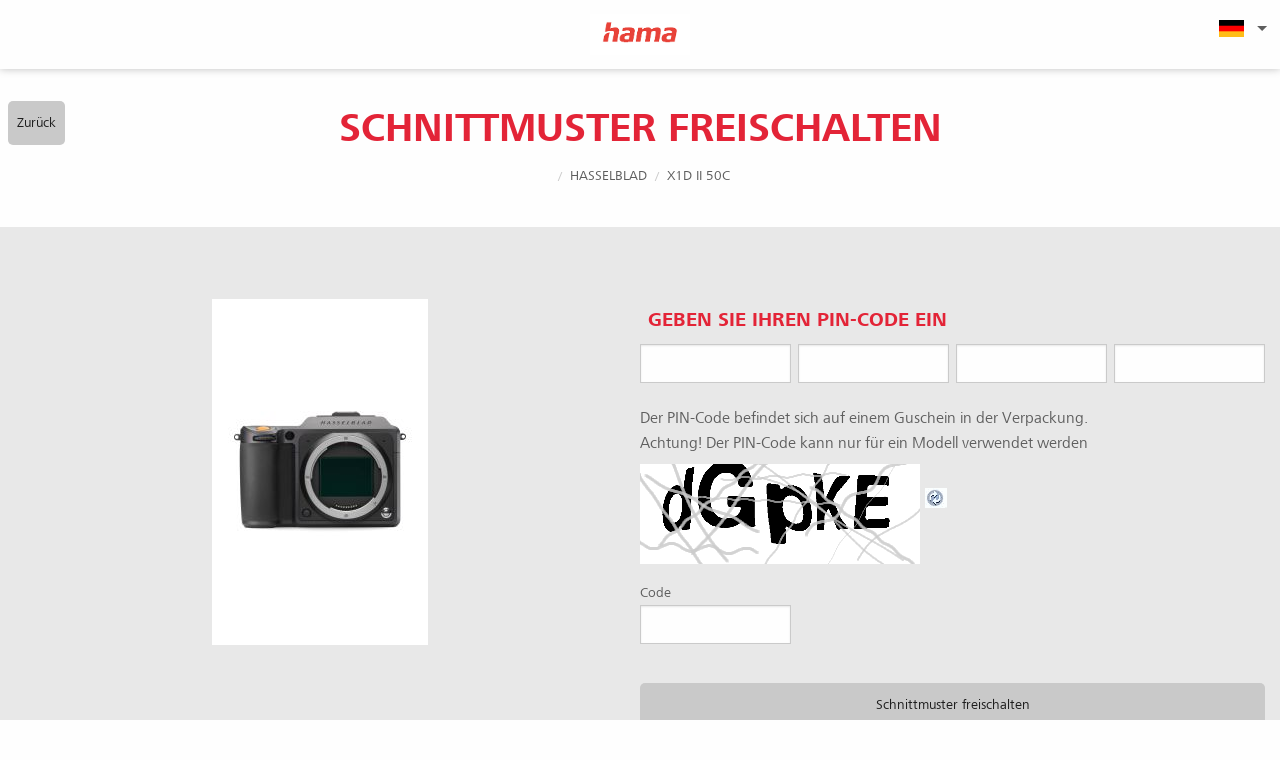

--- FILE ---
content_type: text/html; charset=UTF-8
request_url: https://hama-protect.com/device.php?model_id=3351&PHPSESSID=576866b9f7d5c7297717c7eca8ad1886
body_size: 1913
content:
<!doctype html>
<html class="no-js" lang="en">
<head>
        <meta charset="utf-8">
        <meta http-equiv="x-ua-compatible" content="ie=edge">
        <meta name="viewport" content="width=device-width, initial-scale=1.0">
		<meta name="robots" content="noindex">
        <title>hama Protector</title>
        <link rel="shortcut icon" sizes="16x16 32x32 96x96 194x194" href="img/favicons/favicon.ico">
        <link rel="apple-touch-icon" sizes="57x57" href="img/favicons/favicon-57.png">
        <link rel="apple-touch-icon-precomposed" sizes="180x180"
                  href="img/favicons/apple-touch-icon-precomposed.png">
        <link rel="apple-touch-icon" sizes="72x72" href="img/favicons/apple-touch-icon-72x72.png">
        <link rel="apple-touch-icon" sizes="114x114" href="img/favicons/apple-touch-icon-114x114.png">
        <link rel="apple-touch-icon" sizes="120x120" href="img/favicons/apple-touch-icon-120x120.png">
        <link rel="apple-touch-icon" sizes="144x144" href="img/favicons/apple-touch-icon-144x144.png">
        <link rel="apple-touch-icon" sizes="152x152" href="img/favicons/apple-touch-icon-152x152.png">
        <meta name="application-name" content=�Hama�>
        <meta name="msapplication-TileImage" content=�img/favicons/mstile-144x144.png">
        <meta name="msapplication-TileColor" content="#ffffff">
        <link rel="stylesheet" href="css/app.css">
</head>
<body>
<header>
        <div class="top-bar">
                <a href="index.php">
                        <img src="img/logo-hama.png" width="100" height="28"/>
                </a>
<ul class="dropdown menu" data-dropdown-menu>
				<li>
					<a href="#"><img src="img/demo/languages/deutschland.gif" /></a>
					<ul class="menu">
						<li><a href="device.php?new_lng=EN"><img src="img/demo/languages/grossbritanien.gif" /></a></li><li><a href="device.php?new_lng=ES"><img src="img/demo/languages/spanien.gif" /></a></li><li><a href="device.php?new_lng=IT"><img src="img/demo/languages/italien.gif" /></a></li><li><a href="device.php?new_lng=FR"><img src="img/demo/languages/frankreich.gif" /></a></li>
					</ul>
				</li>
			</ul>        </div>
        <div class="headings">
                <div class="row medium-uncollapse large-uncollapse">
                        <div class="columns small-12 medium-6 medium-push-3 large-6 large-push-3">
                                <h1 class="text-center">Schnittmuster freischalten</h1>
                                <ul class="breadcrumbs">
                                        <li><a href="category.php"></a></li>
                                        <li><a href="producer.php">Hasselblad</a></li>
                                        <li><a href="model.php?producer=157">X1D II 50C</a></li>
                                </ul>
                        </div>
                        <div class="columns small-6 medium-3 medium-pull-6 large-3 large-pull-6">
                                <a class="button back" href="index.php">Zur&uuml;ck</a>
                        </div>
                        <div class="columns small-6 medium-3 large-3 align-self-middle">
                        </div>
                </div>
        </div>
</header>
<section class="content">
        <div class="feature">
                <div class="row">
                        <div class="columns small-6">
                                <img src="../images/phone_pics/HASSELBLAD_X1D_II_50C.jpg" class="float-center">
                        </div>
                        <div class="columns small-6">
                                <div class="columns small-12">
                                        <h5>Geben Sie Ihren PIN-Code ein</h5>
                                </div>
                                <form name = "code" method="post" action="download.php" class="pin-code">
								<input type="hidden" name="model_id" value="3351" />
                                        <div class="medium-3 columns">
                                                <input style="" type="text" name="code1" maxlength="5" onkeyup="if (this.value.length==5) document.code.code2.focus();" value="" >
                                        </div>
                                        <div class="medium-3 columns">
                                                <input style="" type="text" name="code2" maxlength="5" onkeyup="if (this.value.length==5) document.code.code3.focus();" value="">
                                        </div>
                                        <div class="medium-3 columns">
                                                <input style="" type="text" name="code3" maxlength="5" onkeyup="if (this.value.length==5) document.code.code4.focus();" value="">
                                        </div>
                                        <div class="medium-3 columns">
                                                <input style="" type="text" name="code4" maxlength="5" value="">
                                        </div>
                                
                                <div class="columns small-12"><p>Der PIN-Code befindet sich auf einem Guschein in der Verpackung.<br>Achtung! Der PIN-Code kann nur f&uuml;r ein Modell verwendet werden</p>
                                        
                                        
<img id="siimage" align="left" style="padding-right: 5px; border: 0" src="../securimage_old/securimage_show_example2.php?sid=718f619647fcc7d5fb01fc96b1a94333" />
        <br />
        
        <!-- pass a session id to the query string of the script to prevent ie caching -->
        <a tabindex="-1" style="border-style: none" href="#" title="Refresh Image" onclick="document.getElementById('siimage').src = '../securimage_old/securimage_show.php?sid=' + Math.random(); return false"><img src="../securimage_old/images/refresh.gif" alt="Reload Image" border="0" onclick="this.blur()" align="bottom" /></a>										
										
                                </div>
                                        <div class="small-12 medium-3 columns end">
                                                <label>Code</label><input type="text" name="captchacode">
                                        </div>
                                
                                <div class="columns small-12"><input type="submit" class="button" value="Schnittmuster freischalten" />
                                </div>
								</form>
                        </div>
                </div>
        </div>
        </div>
</section>

<footer>
        <ul class="vertical large-horizontal menu">
                <li><a>Copyright &copy; Hama GmbH & Co KG</a></li>
                <li><a href="https://de.hama.com/service/kontakt-hotline" rel="noindex">Kontakt & Hotline</a></li>
                <li><a href="https://de.hama.com/unternehmen/pressetreff" rel="noindex">Pressetreff</a></li>
                <li><a href="https://de.hama.com/unternehmen/jobs-karriere" rel="noindex">Jobs & Karriere</a></li>
                <li><a href="https://de.hama.com/impressum" rel="noindex">Impressum</a></li>
                <li><a href="https://de.hama.com/impressum/datenschutz-sicherheit" rel="noindex">Datenschutz & Sicherheit</a></li>
                <li><a href="https://de.hama.com/agb" rel="noindex">AGB</a></li>
        </ul>
</footer>

<script src="bower_components/jquery/dist/jquery.js"></script>
<script src="bower_components/what-input/what-input.js"></script>
<script src="bower_components/foundation-sites/dist/foundation.js"></script>
<script src="js/app.js"></script>
</body>
</html>


--- FILE ---
content_type: application/javascript
request_url: https://hama-protect.com/js/app.js
body_size: 498
content:
$(document).foundation();

if ($('#allText').length > 0) {
	var allText = $("#allText").val();
} else {
	var allText = "All";
}

$('.jsListNav').listnav({
	showCounts: false,
	allText: allText
});
$('.ln-letters').addClass('alphabetselector');
$('a.ln-disabled').each(function() {
	$(this).replaceWith('<span>' + $(this).text() + '</span>');
});

$('body').on('click', '.jsTogglemore', function (event) {
	event.preventDefault();
	var $triggerElement = $(this);
	var focusOnClick = $(this).data('focus');

	var thistarget = $triggerElement.data('jstogglemoretarget');
	// check no toggle elements
	if ($triggerElement.hasClass('panel-nav')) {
		if (!$triggerElement.hasClass('isclicked')) {
			toogleMore();
		}
	} else {
		toogleMore();
	}
	function toogleMore() {
		// remove clicked status from all but the the currently clicked (sibling buttons)
		$('.jsTogglemore').not($triggerElement).removeClass('isclicked');
		// set all potentially open lists to inactive (i.e. close them)
		$('.jsTogglemoretarget').not(thistarget).removeClass('targetisactive');
		// toggle clickedstatus class
		$($triggerElement).toggleClass('isclicked');
		// toggle the activity of the target
		$(thistarget).toggleClass('targetisactive');
	}

	if (typeof(focusOnClick != "undefined")) {
		$(focusOnClick).focus();
	}
});

